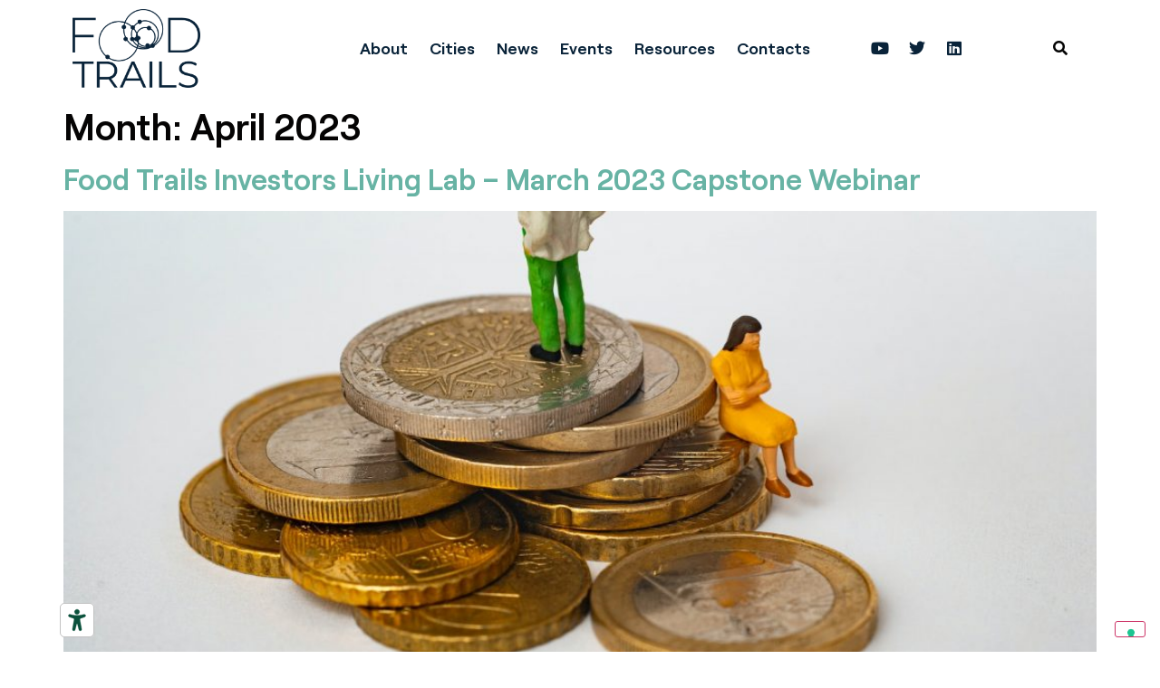

--- FILE ---
content_type: text/plain
request_url: https://www.google-analytics.com/j/collect?v=1&_v=j102&a=1434201529&t=pageview&_s=1&dl=https%3A%2F%2Ffoodtrails.milanurbanfoodpolicypact.org%2F2023%2F04%2F&ul=en-us%40posix&dt=April%202023%20-%20Food%20Trails%20-%20Milan%20Urban%20Food%20Policy%20Pact&sr=1280x720&vp=1280x720&_u=IEBAAEABAAAAACAAI~&jid=497685271&gjid=1379962933&cid=1160171595.1769004110&tid=UA-80672914-1&_gid=1297450742.1769004110&_r=1&_slc=1&z=1595368977
body_size: -458
content:
2,cG-8F79ZBBD92